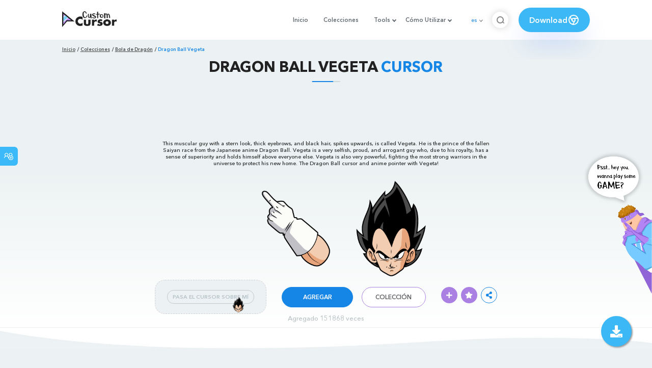

--- FILE ---
content_type: text/html; charset=utf-8
request_url: https://www.google.com/recaptcha/api2/aframe
body_size: 267
content:
<!DOCTYPE HTML><html><head><meta http-equiv="content-type" content="text/html; charset=UTF-8"></head><body><script nonce="oY2AOqP8bwNJHCyPQr2MdA">/** Anti-fraud and anti-abuse applications only. See google.com/recaptcha */ try{var clients={'sodar':'https://pagead2.googlesyndication.com/pagead/sodar?'};window.addEventListener("message",function(a){try{if(a.source===window.parent){var b=JSON.parse(a.data);var c=clients[b['id']];if(c){var d=document.createElement('img');d.src=c+b['params']+'&rc='+(localStorage.getItem("rc::a")?sessionStorage.getItem("rc::b"):"");window.document.body.appendChild(d);sessionStorage.setItem("rc::e",parseInt(sessionStorage.getItem("rc::e")||0)+1);localStorage.setItem("rc::h",'1768731663436');}}}catch(b){}});window.parent.postMessage("_grecaptcha_ready", "*");}catch(b){}</script></body></html>